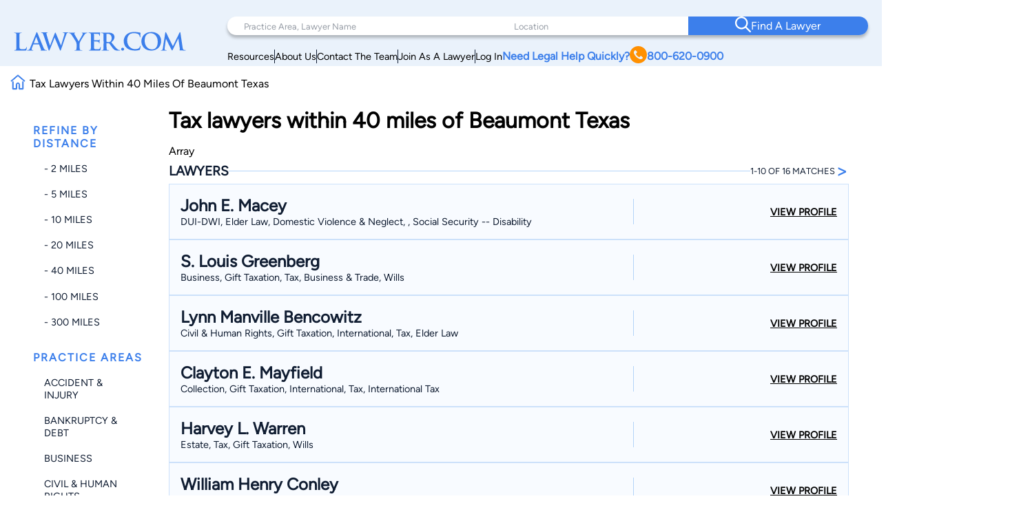

--- FILE ---
content_type: text/html; charset=utf-8
request_url: https://www.google.com/recaptcha/api2/anchor?ar=1&k=6LeCCcUqAAAAAJmQ_DbXR_ln5TRz0TwyvrSF5ROA&co=aHR0cHM6Ly93d3cubGF3eWVyLmNvbTo0NDM.&hl=en&v=naPR4A6FAh-yZLuCX253WaZq&size=invisible&anchor-ms=20000&execute-ms=15000&cb=hznnkyxbmkfw
body_size: 44877
content:
<!DOCTYPE HTML><html dir="ltr" lang="en"><head><meta http-equiv="Content-Type" content="text/html; charset=UTF-8">
<meta http-equiv="X-UA-Compatible" content="IE=edge">
<title>reCAPTCHA</title>
<style type="text/css">
/* cyrillic-ext */
@font-face {
  font-family: 'Roboto';
  font-style: normal;
  font-weight: 400;
  src: url(//fonts.gstatic.com/s/roboto/v18/KFOmCnqEu92Fr1Mu72xKKTU1Kvnz.woff2) format('woff2');
  unicode-range: U+0460-052F, U+1C80-1C8A, U+20B4, U+2DE0-2DFF, U+A640-A69F, U+FE2E-FE2F;
}
/* cyrillic */
@font-face {
  font-family: 'Roboto';
  font-style: normal;
  font-weight: 400;
  src: url(//fonts.gstatic.com/s/roboto/v18/KFOmCnqEu92Fr1Mu5mxKKTU1Kvnz.woff2) format('woff2');
  unicode-range: U+0301, U+0400-045F, U+0490-0491, U+04B0-04B1, U+2116;
}
/* greek-ext */
@font-face {
  font-family: 'Roboto';
  font-style: normal;
  font-weight: 400;
  src: url(//fonts.gstatic.com/s/roboto/v18/KFOmCnqEu92Fr1Mu7mxKKTU1Kvnz.woff2) format('woff2');
  unicode-range: U+1F00-1FFF;
}
/* greek */
@font-face {
  font-family: 'Roboto';
  font-style: normal;
  font-weight: 400;
  src: url(//fonts.gstatic.com/s/roboto/v18/KFOmCnqEu92Fr1Mu4WxKKTU1Kvnz.woff2) format('woff2');
  unicode-range: U+0370-0377, U+037A-037F, U+0384-038A, U+038C, U+038E-03A1, U+03A3-03FF;
}
/* vietnamese */
@font-face {
  font-family: 'Roboto';
  font-style: normal;
  font-weight: 400;
  src: url(//fonts.gstatic.com/s/roboto/v18/KFOmCnqEu92Fr1Mu7WxKKTU1Kvnz.woff2) format('woff2');
  unicode-range: U+0102-0103, U+0110-0111, U+0128-0129, U+0168-0169, U+01A0-01A1, U+01AF-01B0, U+0300-0301, U+0303-0304, U+0308-0309, U+0323, U+0329, U+1EA0-1EF9, U+20AB;
}
/* latin-ext */
@font-face {
  font-family: 'Roboto';
  font-style: normal;
  font-weight: 400;
  src: url(//fonts.gstatic.com/s/roboto/v18/KFOmCnqEu92Fr1Mu7GxKKTU1Kvnz.woff2) format('woff2');
  unicode-range: U+0100-02BA, U+02BD-02C5, U+02C7-02CC, U+02CE-02D7, U+02DD-02FF, U+0304, U+0308, U+0329, U+1D00-1DBF, U+1E00-1E9F, U+1EF2-1EFF, U+2020, U+20A0-20AB, U+20AD-20C0, U+2113, U+2C60-2C7F, U+A720-A7FF;
}
/* latin */
@font-face {
  font-family: 'Roboto';
  font-style: normal;
  font-weight: 400;
  src: url(//fonts.gstatic.com/s/roboto/v18/KFOmCnqEu92Fr1Mu4mxKKTU1Kg.woff2) format('woff2');
  unicode-range: U+0000-00FF, U+0131, U+0152-0153, U+02BB-02BC, U+02C6, U+02DA, U+02DC, U+0304, U+0308, U+0329, U+2000-206F, U+20AC, U+2122, U+2191, U+2193, U+2212, U+2215, U+FEFF, U+FFFD;
}
/* cyrillic-ext */
@font-face {
  font-family: 'Roboto';
  font-style: normal;
  font-weight: 500;
  src: url(//fonts.gstatic.com/s/roboto/v18/KFOlCnqEu92Fr1MmEU9fCRc4AMP6lbBP.woff2) format('woff2');
  unicode-range: U+0460-052F, U+1C80-1C8A, U+20B4, U+2DE0-2DFF, U+A640-A69F, U+FE2E-FE2F;
}
/* cyrillic */
@font-face {
  font-family: 'Roboto';
  font-style: normal;
  font-weight: 500;
  src: url(//fonts.gstatic.com/s/roboto/v18/KFOlCnqEu92Fr1MmEU9fABc4AMP6lbBP.woff2) format('woff2');
  unicode-range: U+0301, U+0400-045F, U+0490-0491, U+04B0-04B1, U+2116;
}
/* greek-ext */
@font-face {
  font-family: 'Roboto';
  font-style: normal;
  font-weight: 500;
  src: url(//fonts.gstatic.com/s/roboto/v18/KFOlCnqEu92Fr1MmEU9fCBc4AMP6lbBP.woff2) format('woff2');
  unicode-range: U+1F00-1FFF;
}
/* greek */
@font-face {
  font-family: 'Roboto';
  font-style: normal;
  font-weight: 500;
  src: url(//fonts.gstatic.com/s/roboto/v18/KFOlCnqEu92Fr1MmEU9fBxc4AMP6lbBP.woff2) format('woff2');
  unicode-range: U+0370-0377, U+037A-037F, U+0384-038A, U+038C, U+038E-03A1, U+03A3-03FF;
}
/* vietnamese */
@font-face {
  font-family: 'Roboto';
  font-style: normal;
  font-weight: 500;
  src: url(//fonts.gstatic.com/s/roboto/v18/KFOlCnqEu92Fr1MmEU9fCxc4AMP6lbBP.woff2) format('woff2');
  unicode-range: U+0102-0103, U+0110-0111, U+0128-0129, U+0168-0169, U+01A0-01A1, U+01AF-01B0, U+0300-0301, U+0303-0304, U+0308-0309, U+0323, U+0329, U+1EA0-1EF9, U+20AB;
}
/* latin-ext */
@font-face {
  font-family: 'Roboto';
  font-style: normal;
  font-weight: 500;
  src: url(//fonts.gstatic.com/s/roboto/v18/KFOlCnqEu92Fr1MmEU9fChc4AMP6lbBP.woff2) format('woff2');
  unicode-range: U+0100-02BA, U+02BD-02C5, U+02C7-02CC, U+02CE-02D7, U+02DD-02FF, U+0304, U+0308, U+0329, U+1D00-1DBF, U+1E00-1E9F, U+1EF2-1EFF, U+2020, U+20A0-20AB, U+20AD-20C0, U+2113, U+2C60-2C7F, U+A720-A7FF;
}
/* latin */
@font-face {
  font-family: 'Roboto';
  font-style: normal;
  font-weight: 500;
  src: url(//fonts.gstatic.com/s/roboto/v18/KFOlCnqEu92Fr1MmEU9fBBc4AMP6lQ.woff2) format('woff2');
  unicode-range: U+0000-00FF, U+0131, U+0152-0153, U+02BB-02BC, U+02C6, U+02DA, U+02DC, U+0304, U+0308, U+0329, U+2000-206F, U+20AC, U+2122, U+2191, U+2193, U+2212, U+2215, U+FEFF, U+FFFD;
}
/* cyrillic-ext */
@font-face {
  font-family: 'Roboto';
  font-style: normal;
  font-weight: 900;
  src: url(//fonts.gstatic.com/s/roboto/v18/KFOlCnqEu92Fr1MmYUtfCRc4AMP6lbBP.woff2) format('woff2');
  unicode-range: U+0460-052F, U+1C80-1C8A, U+20B4, U+2DE0-2DFF, U+A640-A69F, U+FE2E-FE2F;
}
/* cyrillic */
@font-face {
  font-family: 'Roboto';
  font-style: normal;
  font-weight: 900;
  src: url(//fonts.gstatic.com/s/roboto/v18/KFOlCnqEu92Fr1MmYUtfABc4AMP6lbBP.woff2) format('woff2');
  unicode-range: U+0301, U+0400-045F, U+0490-0491, U+04B0-04B1, U+2116;
}
/* greek-ext */
@font-face {
  font-family: 'Roboto';
  font-style: normal;
  font-weight: 900;
  src: url(//fonts.gstatic.com/s/roboto/v18/KFOlCnqEu92Fr1MmYUtfCBc4AMP6lbBP.woff2) format('woff2');
  unicode-range: U+1F00-1FFF;
}
/* greek */
@font-face {
  font-family: 'Roboto';
  font-style: normal;
  font-weight: 900;
  src: url(//fonts.gstatic.com/s/roboto/v18/KFOlCnqEu92Fr1MmYUtfBxc4AMP6lbBP.woff2) format('woff2');
  unicode-range: U+0370-0377, U+037A-037F, U+0384-038A, U+038C, U+038E-03A1, U+03A3-03FF;
}
/* vietnamese */
@font-face {
  font-family: 'Roboto';
  font-style: normal;
  font-weight: 900;
  src: url(//fonts.gstatic.com/s/roboto/v18/KFOlCnqEu92Fr1MmYUtfCxc4AMP6lbBP.woff2) format('woff2');
  unicode-range: U+0102-0103, U+0110-0111, U+0128-0129, U+0168-0169, U+01A0-01A1, U+01AF-01B0, U+0300-0301, U+0303-0304, U+0308-0309, U+0323, U+0329, U+1EA0-1EF9, U+20AB;
}
/* latin-ext */
@font-face {
  font-family: 'Roboto';
  font-style: normal;
  font-weight: 900;
  src: url(//fonts.gstatic.com/s/roboto/v18/KFOlCnqEu92Fr1MmYUtfChc4AMP6lbBP.woff2) format('woff2');
  unicode-range: U+0100-02BA, U+02BD-02C5, U+02C7-02CC, U+02CE-02D7, U+02DD-02FF, U+0304, U+0308, U+0329, U+1D00-1DBF, U+1E00-1E9F, U+1EF2-1EFF, U+2020, U+20A0-20AB, U+20AD-20C0, U+2113, U+2C60-2C7F, U+A720-A7FF;
}
/* latin */
@font-face {
  font-family: 'Roboto';
  font-style: normal;
  font-weight: 900;
  src: url(//fonts.gstatic.com/s/roboto/v18/KFOlCnqEu92Fr1MmYUtfBBc4AMP6lQ.woff2) format('woff2');
  unicode-range: U+0000-00FF, U+0131, U+0152-0153, U+02BB-02BC, U+02C6, U+02DA, U+02DC, U+0304, U+0308, U+0329, U+2000-206F, U+20AC, U+2122, U+2191, U+2193, U+2212, U+2215, U+FEFF, U+FFFD;
}

</style>
<link rel="stylesheet" type="text/css" href="https://www.gstatic.com/recaptcha/releases/naPR4A6FAh-yZLuCX253WaZq/styles__ltr.css">
<script nonce="GFNO_MXIk2TTk6tzZcmEcg" type="text/javascript">window['__recaptcha_api'] = 'https://www.google.com/recaptcha/api2/';</script>
<script type="text/javascript" src="https://www.gstatic.com/recaptcha/releases/naPR4A6FAh-yZLuCX253WaZq/recaptcha__en.js" nonce="GFNO_MXIk2TTk6tzZcmEcg">
      
    </script></head>
<body><div id="rc-anchor-alert" class="rc-anchor-alert"></div>
<input type="hidden" id="recaptcha-token" value="[base64]">
<script type="text/javascript" nonce="GFNO_MXIk2TTk6tzZcmEcg">
      recaptcha.anchor.Main.init("[\x22ainput\x22,[\x22bgdata\x22,\x22\x22,\[base64]/[base64]/[base64]/[base64]/[base64]/MjU1Onk/NToyKSlyZXR1cm4gZmFsc2U7cmV0dXJuIEMuWj0oUyhDLChDLk9ZPWIsaz1oKHk/[base64]/[base64]/[base64]/[base64]/[base64]/bmV3IERbUV0oZlswXSk6Yz09Mj9uZXcgRFtRXShmWzBdLGZbMV0pOmM9PTM/bmV3IERbUV0oZlswXSxmWzFdLGZbMl0pOmM9PTQ/[base64]/[base64]/[base64]\x22,\[base64]\\u003d\x22,\x22w7svw4BVDcOuGirDuXfDhMOmw78Dw50Vw5ACw4ofSCxFA8KUCMKbwpUIGl7DpxXDs8OVQ18fEsK+IXZmw4sTw7vDicOqw77CqcK0BMKpXsOKX0vDl8K2J8Klw6LCncOSNMO1wqXCl2XDg2/DrQjDgCo5G8KiB8O1Qj3DgcKLHHYbw4zCgBTCjmkAwq/[base64]/DjcKsQ18+RQTCjsOYdcKrw5/Dtk3DsWnDpcOfwrXCnT9YMsKJwqfCgijCinfCqsKDwqLDmsOKT1lrMEHDokUbST9EI8OAworCq3hxQ1ZzbiHCvcKcRcO5fMOWC8KmP8OjwpFAKgXDusOOHVTDgcK/w5gCPcOVw5d4wonCnHdKwr/DqlU4E8O+bsOdRMOgWlfCuW/Dpytgwq/DuR/Cr08yFXzDkcK2OcO5YS/DrG9qKcKVwrd8MgnClixLw5pGw5rCncO5wrdTXWzCoCXCvSgDw63Dkj0rwq/Dm19iwo/CjUlbw4jCnCsOwqwXw5cIwqcLw518w5YhIcKCwrLDv0XCtMO6I8KEb8KiwrzCgTFBSSEnWcKDw4TCo8OWHMKGwplYwoARDAJaworCo14Aw7fCrgZcw7vCpntLw5EHw6TDlgUuwpcZw6TCgcKXbnzDtRZPacODZ8KLwo3CisO2dgs7JsOhw67CoyPDlcKaw6/DjMO7d8K+Py0UYyIfw47Cmk94w4/[base64]/DsUrCpcOTPAPDqBlkAE5Uw4nCnW3DrmrCqh8mQ0/DjRvCsnlgeBk8w6zDhMO0R0jCmVlfFD1ETcOOwpXCsEp7w5UCw7Qvw6U5wp/ChcKTHBXDu8K0wrkNwrnDjmMEw41hBE0dEE/CqkrCl3IBw492dcO0BCUEw4bCi8O3wpDCpg0vLMOhw511R3YvwojClMKWwqHDicOFw5vCr8Oew7fDg8K3aHNxwrXCnx9qISfDvMO4AMOSwp3DmMOKw5N+w7zDs8KZwpXCucK/OHzCjQV5w7rCqHjCpl3DvsODw68/c8Kjf8KxDVTCuicfw7/CpcOsw6JMw4TCjcK4wqbDm2crBsOQwpfClMKuwo5JYcOEBVvChcOGAH/DnsKUQsOlX11dB3VWw7VjaUZfEcOTJMKVw6nCtsKYw5sKEcKOQcKkFWJRMMKXw6TDt0HDiWLCsWzCnS5gB8KMXcORw58Fw6Inwq81LSfCn8KoLQnDhMKKVcKgw4Jqw7ljHMKsw5jCsMOIwq7Dhw/DgcKpwpLCscKsLVjCl3VzUsOrwpHDhsKTw5p1FSQaJxDCkQNkwoHCr1Ivw7XCnsK3w7vDrMKdwpXChmzDoMOWw6/CuHDCtEfDk8K0DhZPwpxjTjXCl8OBw4vDtHfDg1rDtsONbwoSwrMqwoUWdCENekIncBxSCMKsOsO6C8K6w5XCgCHCmcKJw7RfbkN8A0XCs2Mewr7DsMOqw4XDpURxw5TCqwtCw4fDmyJ4w51hYsKcwoMuG8Ovw7VpZDhNwp3CplN0GkoKfMKSw4hfTxA3N8KeVi/[base64]/DuVMew7ZJbsOhwqILFMO8w5LChMOww6MdwpDDvcOYWMK3w6VYwo/CqgU7D8Ojw7gow5PCoFPCnUfDgBMqwpl6Q1bCuFjDhQcOwrzDrsOTRiZ4w6xuLEXCv8OJw6rChVvDiBPDvhTCjsOlw7x8w6IOwqDCpS3Ci8ORS8KVw5lNflFCw4ktwpJoUGxta8Khw4R8wqDCuTYhwofDuFDCk0vDv3RDwo/DucOmw53CpVBhwpJcwq9NPsOlw77ClMO6wr3DosO/SF9bwqTDuMKzLi7DssONwpIow6TDl8OHw4kXL2HDrsKjBQzCnsK2wrhRTTZ8wqB4FMOyw7bCr8O+OVk8wooHWMODwp18WhVmw5s6cAnDh8O6bRPDuTAPf8KNw63CiMOuw4DDpsOxw5J8w4/CksKtwpNRwo3DjsOswprCmMOOWA8cw4HCg8Oxw4XDqwk9GT9Ow7/DgsO4GlzCrl3DlMOvD1vCpMOGbsK2wrvDo8O3w6PCg8KOw4dfw48kwrdyw6nDlHDCr0rDgnfDk8KXw7nDrwBHwqhkU8OhecKwPcO1w4DCgsK/UMKtwo1ENXBJEcK9LsO/w5JVw6VxQ8K4w6MdNnMBw4gxZsK0w6kRw5rDsllYYhrDnsOkwo3CpsOgK2DChcOMwpkXw6Itw6hxBsO2QUJwD8OwY8KOL8O6IUnCtncEwpDDmWRewpNlwow6wqPCvGQBbsO/w57ClAsfwpvCuB/CoMO4Ei7ChMONZht5bQBSG8OLwrzDg0XCi8OQw7LDl3nDv8OMRHPDmAB/wrhcw68vwqDDisKUwqAkPMKJWzXDgTXCujrCszLDpAQZw6/DlMKGOgsMw4ddZMOpwoIhIMOVGkQkVcO8IcKDZcOJwp/CjHrCsVYvEcKqBxTDoMKmwrDDu2dEwrZ6DMOaYMOFw5nDowFow6nDgHRdw7LCisOgwqrDv8OYwpDCm07DoCZBw7fCtS/CvcKCEl8Rw4vDjMKPLlDCm8Ksw7c7VGTDjnjCgsK/wpTDkTN+wq7CvjrCmMKyw7UWwrhEw6nDiEldPcKbw5zCjH98OcKcW8KJeE3DgsOzdm/CvMK7w7Zowo80A0LCn8KlwocwFsOmwqA9OMO8ccOgPsOOCzJQw7MawptYw7nDtH/[base64]/CsMOrw7rCp8OFBcOuIMORNsOQLcKgw4VLZsOcw5nDl005SsOKH8KuY8OXFcOQXiDCtMKWw6IsQjvDkn3CisOFw6XCrRU1woBqwoHDmjjCgSZYwqHDusOKw7TDm3Mmw7VZEsK1P8OUw4dIU8KQEVYBw4/[base64]/Ct8Krw5jDmMOWbcKVw4/DvDBiwoY8wo19cEzDkXLDqUZ5ZApVw54bYcOobcKVw7dKUMKyP8OJYhcdw6vCisK9w7LDpnbDiAzDv1tZw4lwwpZWwqHCjBlXwpPChCI+OMKfwrFIw4/[base64]/DgWfClMKDw6YOb15Uw4LCrMOewpUWw5XDs0fCmy3Dv2Ekw6jDpcObw5zCl8Kaw6rCqHMEw4lsO8KTOmHClwDDiHIjwrssF1sdO8K8wo1RH1YfUVvCoBjCicKlOMKBM3/CoiZswo9Fw7fCvmJMw4cLZTLCrcKjwoVAw5XCocOUY3k7wqLCtMKDwrR0MMO9w5J0wprDucOOwpwQw5oQw7LCr8OWVSfDrATCq8OKV0BMwr1VN2bDnMK/[base64]/Dq8Ode8Ofw7LCucK5wpHCunZtw47DjcKeLxrDv8Oew6FiIcK3FhU+esK3WcO5w57DrlsvNsO4QsOdw6vCoTDCpsO8fcOhIi7DkcKGHsKHwogxfD0+TcK3OMO/w57ClcK2wq9DKcKsX8Oow41nw4TCmsKwMFDDozgYwpUyIi96w4LChn3CtsKUSQVbwroBE07DuMOxwqbCg8KrwqvChsKQwr3DsiY3wqfCjnPDosKVwokdWDLDv8OfwoHCh8KmwrJJwqPDrQ0MckzCmyXChgB9X2LDvHkxwpXDoVETDcOgXHdtWMOcwp/Ck8ObwrHDiWMWHMOhC8KtYMO4w5V2dMOCXsK5wr/CiFfCqcOKwqh5wpjCs2I4CX7CrMO8wod5RF4hw4Zaw4IkTsKRw6PCkXkaw6M0NCvCsMOxwq9/w5HDscOESMKpVnVddQ0jY8OcwqDDlMK6WUE/w6oTw6nDvcO3w7Qjw7DDlCwuw5XCvzTCglDCv8KtwoEWwrPCtcKbwrRWw6vDs8Kaw73Du8OaEMOQB0zCrlMnwq7DhsODwqVewq3CmMOTw4c+OC7DrcKvw7Enwrgjwq/ClBwUw7wKwrzCiktVwrUHEnHCvsOXw4M0Hi8LwqnCq8KnDQtPb8K0w7cIwpFyYVQGbsOpwqZaYH5eGRQRwr1dRcKcw6NTwodsw53Co8Kewp5SMsKKYFLDrsOSw5vCjsKNw4ZrG8OxeMO/[base64]/DusKrNjXCnsKGwq/[base64]/[base64]/ClsK4wpQ7TGDDrDdOw4rDr2/DtsOxNMOeYMK2JCbDg8KBDG7DrXBoT8K/[base64]/[base64]/DgMOzUAbCszpTOnJYw7DDrcKECsK+KsKXJUrDqMKGw7EOXcKhOztYV8KvbcKyTgDDmVjDg8OBwqjCmcO9TMKHwp/Dk8Kvw6zDt241wrgtw7gNeV5ueixrwpDDp1/CnHTCowzDgmjCtjrDgxjDscOcw7IsM1TCsXJ6IMOawrkdwqrDncOswr0Zw4MsJ8KGHcOUwrlhKsKkwqXCn8KZwrZnw4NSw58ywoRtCsO0woBgDTPCsXtqw4jDjCzCt8OxwocWDEPCrhZvwqR4wp9JNsOnQsOJwoMEw55Yw5B+wqBEIlTCrhbDmDrDvnQhw5bDlcK/HsOow4vDhsOMwrfDoMKGw5/DssKuw6fCrMOjLW4NRmpRw7jCoCROXsK4E8OWB8K2woYbwobDpjl9wrYswqZSwpVNYGk2w7QPUXMRCcKbJMOhGVg1w63DiMOrw7XDpDIxdsOofjXCt8OWPcOEWU/CisKIwpgOEMKdVsKiw5YeasOMV8KIw61hwopIw63Do8O+wp/DjGnDrMKpw51SK8K3IsKIQsKdVWzDlMOZTgNVfBQ0w75pwq7DuMOBwooDw4vCihY1w6/DocOewovDq8KGwr/CmcKeBsKDGsKtVmA7DsKBNcKAUcKpw7U2wp5BZwkQW8Kxw74IdcOOw4DDscOBw7UFHDrCuMOQBcO2wqLDsjvDlTUSwpowwpFGwo8VA8O0eMK6w7IaQGrDoXPCuVbClMOicxdkUS0zwqzDrmVKFcKDwoJ4woMXwrfDsh7Dq8K2D8KsWMKXD8KFwo4FwqwYcmkyK1k/wr1Gw6cTw58xdyfDo8KDXcOHw6Z3wqXClsOqw63ClW5owpLCnMKhAMKCwpXCr8KXKG3CiXTCqsKlwpnDmsKSYMKROQDCrsKpwozDl1/CvsOfL03CjcKrSRoww5UMw4HDsULDj2vDqMKew5w9F3zDtwzCrsKnf8KEd8OOaMOabgjDv3tgwrYFecOOMEx7YCR3wpDCusK6KWrChcOOw4jDj8OGeV87HxrDqcOzAsO9RCQYKl9awrHCqjFYw4nDnMO1Kwkaw47CmMOpwoBAw4sFw7/CuUEtw4o4C3BiwrPDuMKhwqXCj37Dsz1qXMKYGsOKwqDDr8K0w78hTl0hPzIySsOAUMKxMMOLV2PCgcKOQcKWBsKEwr7Dvy3ChyYbfFgYw77CrcORCSDCoMK5MmrDrcK8QS3DigvDuV/[base64]/DvnpMGi3CrMOVw67Cgi/DnsK9w4wHCMOaU8O0ZsKiwqY1w6nDhUPDjnbChnTDuynDjT7DqMOZwoMowqfDicOCwqFsw6Viwo0KwrIOw5TDtcKPTjTDoRXCnSXCssOfe8O7YcOFCsOESsKGAcKKajotUy/CrMKiCMOHwqckGCcEBcOCwp1ZEMODO8O/LsKTwonDoMKswowiT8OaCQLCjzDDvUPChn/CokVtwqIQW1gRUMKowo7Dp3fDhAYKw5HDrmXDpsOxMcKzwq9yw4XDjcODwrFXwobDicKjwpZww7dxw4zDuMO9w4/DmRrDsxfCmcOaLiXCs8K1CsOxw7LCu1fDksKOw6Fda8Kqw54UDMOiWMKrwpRJJsKOw6jDjcOjVC3CvXrDv1grwqwOVGZrKgLDlX7CvMOwHi5Bw5ZMw411w7DCu8KMw5YeNsKjw7Vyw6Q4wrfCuzPDunPCtMKFw4LDsFbDncO9wqPCuTHCvsOBUsKkEwPCnDjCrW/[base64]/PMOfwqElFsOPIsKywrrDlXMkIMKCSRnCvC7DpSssXcOtw6jDulgtccKFwoxNK8O/TRbCosKGZsKoTMOiBifCrsOiFsOiHyIBZWTDvMKzIMKfwrF0DGZLw5QNRMK+w4DDpcOxFsKcwqleYVrDrE/CglpdM8KsPMOTw47Dnj7DqcKNCMO/Bn3Cn8OCDEUySD3CggnCusOlw7fCuSzCgR9pw6hPIkUFFgNKc8KFw7LCpzvCgmbDrcOYw4prwpg1wrhdY8O6WcK1w6NpHmIgZhTCp3FEUMKJwrwGwonDsMOhesOIw5jCvMOxwozDj8OQJMKsw7dyCcOcw57CrMKxwpTDjcOrw58gB8KMWsObw47DrcK/wodBwp7DvMORXlAEOANUw4pqUTg5w68Aw6sgQmrCkMKPw6N1wpFzbxLCvsKDYiDCgyQEwpLCmMKHRTfCsihWw7LDvcKjw5nCj8K8wq8Ww5xxPUQJdsOZw7vDuSfCoG1IfwjDpMOpTsODwrDDkMK1w4/[base64]/Dqkg8w5sGw43DoMOiecKuw7/DiA54wq9lGSlgw4XDh8K8w4fDusK5XUvCu1nDjsKjXCVrF0HDiMOBOsOcCU43FAlpJGHDnMO7IFE3E0pawq7DjDLDgsKowolmw7zCpFhlwoUewpJrdUHDh8OZIcOMwr/CsMKAf8OPQcOKD0hgLzA4FhxRw63DpELCvAUlHlTCo8KTYUDDqsKfW2LCkiYuacKjcCfDv8KXwrrDnUo9acK0XsK2wpgawqnCqcOJVj8kwqHDp8OiwrcebSvCiMKlw5tNw4zDn8O/D8OmaBd1wo7CgMOUw4hewpbCgFXDgU0KdMKzwpoGLHsoNMKcWcOOwqXDv8Krw4fCucKYw4BrwpHCq8OXFsOtIMOdYD7CucOvwq9kwp4Sw5QzYx/DuR3DsiJ6EcOtCHrDqMKaNcKHbF3CtMOnTcOEdlrDrsOiWBzDkE/Ds8KmMsKLO3XDtMKbZXE6KHZzdsOXIykyw4xXfMKZw4cYw6LClG1OwqrDlcKxwoPDj8KKKcOdbzQwYUkRa3zDg8ObBW1uIMKDLkTCgsKaw5zDkkocwrzCkcKvGHIbwr4GasOPSsK7Xy/Cv8K8wr13OlnDncOvGcKvw48hwr/DrBTCnTfDkR93w5kxwrnDiMOcw4gXIFvDvcOuwq7Dvjlbw6rCuMKRLsKgw77DnwjDkMOEwpDCr8KnwoDDksOQwpPDp3zDk8OZw41FShsSwpPCl8OJw4DDly58FRPCoF5sZ8K/MsOGw6DDkMKhwoN+wqtQL8O1cDHCtnnDqxrCq8KAPsOkw5U9NMOrYMOOwqTCrcOGKMOOY8KCw63CpkgcEsKrKRTCmljDrVDDhlkNw5dXXl/Dr8KJwqbDm8KfGsOWGMKSb8KnWsKbIyJ8w7YLBH87wrTDvcKSLR3CsMO5BMO1w5Qbw6Qkc8OvwprDmsOkK8O1EA/[base64]/ChDnDtcKvw7TCpcKZwq3DlQNMFMOQXgXDgcKkwrtrE2nDnVHDh3DDqMKNwovDq8O1wq9ONU3CgmzCjmpcIcO9wonDky3CmkbCsEZUGcKqwpIFNgAqAMKpwr88w4jCt8Kew4N4wqnCkDg5wr/[base64]/[base64]/[base64]/f184JsOgPMOUwofCvVTDv8OyQUnCncK5QGPDuMKYaG8bw4dgwpsvw4XDj3/DnMKjw4gMVMKUSsO9PcOMSsOdHcOyXsKXMcKywpMuwoQbwqA+woMHQcK/XxrCuMKMdXUwbSZzMsOdQcO1BsK3woIXcHTCpy/DqVHDm8K/w4A+fEvDkMKtwrnCr8Ovw4/CssOTw5tsX8KBJg4jwr/CrsOGYyPCsVlnS8KpNGrDo8KywodkDsK+w7lmw5rDusOGGQoqw6fCv8KmI2k2w4vDqinDi0jDp8OQJcK0JAc7woLDvDDCsxDDkB5Yw65NFsOQwpnDmjF4wrtHwrUJXMOpwrgUAHXDgiLCiMKwwoBHMsONw6hww7ZewotIw5t3wrUQw6/Ci8K/[base64]/[base64]/ComR7w5zCjH/CvcKSLyYCXcOnw6fDmSNrDR/Dh8K9I8KiwqLDvwzDmsOuccOwAn9tbcO0SsOkfhFvcMKWJ8ONwoTCgsKIw5bDhhoWwrlAw4/DpMKOPsKdSMOZG8OcOsK5YMKtw77CoD7CnFzCt1Vaf8ORw6fDhsOaw7nDrcKYQMKewoTDg2lmIBLClCzDmTdKA8KAw7LDsSjDpV4XEcKvwoNYwr90egTCqBERYcKCwpnCncO8wppCUMKsHcKAw5B1wp0twoXDlMKYwo8pHk/Co8KIwokXwoE2asO7XMKdwojDoigHXsKZWsKdw7zDgMOHFCB3w4vDnAPDvnbCqgxkRXQiFgHDpMO0A1YgworCsx/CtGbCrsOmwpvDl8KkQxDCkwrCv2NvUHPCrF/CmzrDvMOoFArDoMKLw7nDt1Qxw5FDw47Cnw3Ch8KmQsOzw5rDksOXwrzCqClxw7jDuiVbw4XCjsO8w5TCmQdOwpXCo2zCp8KrdsO7woTCv1JFw7h6YUHCgsKBwrkawqJjWW1Rw6/[base64]/[base64]/[base64]/[base64]/[base64]/FlXDrTdOw5jDucOnw7FoJBfDosKhw6dYwr5ybDnCtChWwp/[base64]/Uj0ewoUaBcO6K0TDlMKxSAJww4jDn8OBEU1pa8Oowrd+DCRWL8K/YnLCh1vDkTpneFXDijpmw6xcwq8BBjcif23DosOSwqoQaMOIYiZvLsOnU2JAwq4hw4bDiHZ1VHDDqCHDrMKaIMKGw6nCrnZEesOZwqR8NMKCHwjDvnA6EkMkAGPCiMOrw5rDgcKEwrjDuMOrc8KUQGggw7TCu0VPwpU8Y8OkfG/CpcKWwpXCmcOyw6DDqMOQAMK+LcOTw7bCvQfCosK0w7VzIGRGwoPDpsOkaMOINMK2P8K1wroVA0NeaVhEQWbDoAHDi2vCicKVwpTCtGnDmcOmZ8KKY8OqMTYZwpcINXk+wqMzwpnCjMO+wr1TR1vDt8O+wqXCo0XDqMOgwrdPZsKhw5hFL8O5Sh/CjQpCwpxbSXPDtjvCnA/CvsO1KsKeC2/DkcOmwrzDiWtXw4bCj8OAwqHCuMOiB8KcJFcPKcKOw45dKhbCk1rCl3vDk8OpFl04wp9pRgZ7d8K8wpbClsOcVlPCuQAGagYaEE/DmlAIHXzDnEvDqwhXIEXCuMOEwqjCqcKAwpnChjYmwrXCncOHwp8SMMKpUsKWw4FGw4FYwpbDgMOzwopgEnVMWcOPfAwSwrtPwr1pZXp/[base64]/e0PDtsKZC8KRwrQbwr8Rwqoqw6PDr8KXw4/DiFkSc1/Dq8Orw4jDh8O3wqfDtghJwpVLw7HDgGLCj8O1JsK+wpHDo8K7Q8OieU80FcOVwqTDkknDosKbQMKBw4tcw5Qmw6fDhMKyw5DDoCTDgcK6FsKbw6jDjsKgQsOCw5Vsw6hLw5xkEcO3wosxwpRiTgjCrUTDoMOnXcOPwoTDn0/CoCgFcnHCvcOpw6jCvMOYw43Ct8KIwqDDqzrChHhhwo9Mw43DoMKywrnDs8OXwoTClT3Dn8OvJxRFTDMaw4rDlijDqMKUV8OjCMODw73Cj8OPOsKgw4PCl3jDu8OEK8OIHw3Don1PwqE1wrlnTsONwrDCkU8HwptQShIzwqXDiWfDs8K/csOVw47Di30kcCvDqgJrSRXDkRF4wqERccOMwr5LVcKewo1Iw6wVM8KBLMKWw5HDucKLwpstIS/Dtl3CmUkvQxgVw4sNwobCi8Kzw7wVScO8w5fCriHCvjTDimrCpcKvwo1Ow5fDnMONQcODbcOTwp4nwqIFGj7DgsOewofCrsKlFEzDp8KLwq3DkDxIw5xfw71/w5R3EytCw7vDhsOSCCpLw6ltWQwGKsKtYMOVwrk2dDDDu8OmVyfCpGobcMO1DFPDjsO4H8K7TxpoSxHDq8KfTSdLwqvCuVfCpMOBfFjDk8KVLC03w4lzw4xEw44sw7VRbMOUd1/Dp8KRG8OoC2MYwrPCjhjDj8Orw7d3wo81ZMOQwrddw7YMw7nCpsOgw7FpCFdXwqrDi8KTXsONIQPCkioUwr7CqMKCw5UwPyh2w53DvMOQcwlfwq/[base64]/[base64]/w5MCw53CiTHDgMKoRcOjwqtzw4tDw4N7H8O/ZWrDvVZew53CqsOqaXnCuD5kwpkBXMObw53DggnCicKkaSLDisKYRTrDosOoO0/CrSTDuiQESMKWwqYOw4LDkjLCg8KTwqLDncKgNMKewoVCw5nCs8OCw4MHwqXCoMKlTMKbw5BUb8K/Tgh9wqDCq8KFwq48T2DDpUHCshUYfzlRw4/CgMO7wobCs8KxXcKEw5rDi20ZNsKswpdBwozCmcKtPRHCvMKsw4HChChaw5jChUktw5s7JsK/[base64]/DgcO+fMOzwofCpcOyw6bCpifCssK3N0QMbm7CvBUkwrxtw6QQw6/[base64]/VcOZwol7wrDDucOqLl/CkzfDi8OYwrNnTFPChMO6CyvDlsOBQsKtRSRUWMK6wpfCtMKTEk7DmsO2wpwtS2PDg8OlMAXCj8K+fSrDlMK1wrdTwrXDpEvDvylUw6kYNsOtwoRvw4t5IMORZk9LQlI8FMO6Y30DXMK/[base64]/Ck8OlbyJuwrYrbMKuc8K7wp0pw6QFNsOmw6BowptlwqbDgcOJPzkfXcKtYyzCuyXChsOswq8ewr0Nw4w/w7vDmsOsw7XCvFPDvA3DicOEYMONGBNwUl3DmzfDt8KsFWV+SChKA2rCqQ1bUX8sw7XCqMKtIcKwBCcxw4DDo2fDhCDCucK5w6DCgUo5NMK0wrsSXcKYQRHCpV7ChcKpwp1XwprDhWbCosKQZEw4w7fDn8OAT8OjBcO8wrbDlEnCu0AFSU/DuMKtw6fDjsKOPSnDn8Khwo/CgXxyf2XCrsOFE8KTGUnDgMKJMsKQDk7ClcOEA8KPPh7DhcKlEsO1w5kGw4hywpnCgcO9H8KEw7Enw6lUamrCu8Oxb8KIwoPCtcObw51Ow43CjsOqYEUNwpvDpsO7wp5ww4jDscK1w4szwqXCm1rCoVRCNzVdw7xcwp/Cv3HCpxTChH9DQVQlRMOuAMO7wo3CoDfDqzXCrMONU39zWMKlXw8/[base64]/[base64]/DtEB5UnPDmcKePcKGEXYqw4zDjBgUbAbCgMK4wpFJacOXUSpwYF1swqs/wr7Cg8O2wrTDoSQPwpHDt8KTwp7DrhB3ZTJNwovCkjJSwrRBScKaZMOtRBxsw5/DmcOmcjp1eSrCjMOyZSrCkcOqeQ9oU0cGw59dJHfDgMKHQ8KwwoBXwqbDtcKfRlbCqlgiVxtTIcK8w7HDkF/CqMOqw4I+THptwoByH8K8b8OtwqUwQxQ4asKewowLMnZaEQvDvzXDlcO8F8Osw6grw5B9QcOaw6cuEcOgw5saMDLDhMKkYcOyw4TDqMOowqrCgnHDlsOMw4xkO8OVC8OIJhPCki/Co8KeMRDDvMKKI8KkMmnDi8KSDAExw7XDvsKTJMOGJGrCqAPCjMKRwojDlGkVe34Dw64Zw6MGw7DCpX/Dr8KLwqLDhCcCBy4SwpAHV1c4fBLCncOUKsK/[base64]/DjR8twpfDqUvCtDzDs8K6w5shZsK3woBHLxJLw5rDrXl6DHAQRsKRVMOcayrCvlXCuHsJLTcow7TCrVYXJ8KPLMOhdhrCkktjK8OKw506U8K/wplZW8Kow7fCu2sNAA9oBhYyGsKFw5nDp8K2QMKBw5BIw4XDvzXCmDVbw6jCjmfDj8Kfwocaw7DDpGbCnndLwrwVw7vDqy4Nwp4Yw77ClHbCvCJNM053UmJZwp7Cl8OZAMKUZXotQsO/wqfCtsO5w7bCqsOZwoJyKA3DjWZaw68CXsOnwrHCmlXDpcKfw4MIw6nCrcKxeQPCmcKhw7fDq00iFFbDkMOvwqZaWG1Yc8OBw4zCjMOtDX8qwpPCssOnw6jCvcKgwrcsCsObSMOow5Eww4PDqERfbiE+X8O/GU/[base64]/AcKXHXnDv0nCrMK4JjBKw44eRXPCk0dWw5/CoMOQeMONWcOyBMOZw4rCucOxw4Jdw6VPHCDDmmAlfz5/wqB4ScO+w5gQwo/[base64]/QB1Pwr7DlMO8wqwRw4xwS3oLw4DCqHHDscOsaV/CgcOww6XCgy/CqV3DnsK+McOKRcO5Q8KewrRKwo1SMU7Cj8OGIsOzCCIOecKbPsKNw4zCvMKpw7tseX/CjsOmwqd3E8KUw6fDsUbDkEJiw7oEw7oewoLCmHtQw7zDvVbDnsKYRV0HOWsOw6rCn0Upw48fOTgXYytLwqRZw73Crz/DviXCjHcnw7IqwpUIw6xWWMKtB1zDsGrDvsKewrVxOWdqwqfChRY3UcODLcK/IsOUY1sSf8OvIW5lw6cvwohNSMKQwpjCjsKeGMO0w6/DtEZZNU3ClG3DvcKiTnbDrMOcexB/P8OnwoovOk7Dg1jCuiDDgsKBEV3CrcOQwrp4DxscLV/Duh7CjsOkDj1Cw714PW3DjcOkw5B5w7MGIsOYw78sw4/CvMOow6VNNWBcCAzDlMK8TgjCmsK8wqzChMKKw5AcO8OFcmgAbxjDjsO3wox/LF/Cj8K/wpJHRxN4wpo/FF/DoFHCpFEXw5vDoWzCnsKdGMKAw7Y8w4gCeB8FRnd6w6vDtxVyw6XCpCHClitjXirCk8Ozd2HCmsO2GsOYwqIEwpvCvWlkwoIyw6xAw7PCjsOyd23Co8Kxw6nDvB/DmsOTw4/DtMKgA8KXwqbDgWJqCcOvw5JhOmAJw4DDpwTDujQXCB3CqEzCnBVHOMOLHEA7wpwKw6ViwobCmEbDqQbClMOOSG9LLcOfAAjDsl1dJl8awoDDqMOKA0hmB8KNZcOjw5cfwrbCo8O9w7JnYxsxeQlBEcOoNsKqV8OtWi/Dv3DClWvCtUwNHjcMw6xlXkfCt1gsMMOWwpktNsOxw4IMwpJCw6HCvsKBwqHDs2vDgW3CixR6wrFqwrfDhcO+w7XCszgBw7/DvU3CtcK1wrQ/w6rCi33ChQlGWWgGHSfCvcKwwrh1wovDgxDDkMOKwoMWw6/Dm8KVE8K1AsOVMjjCogYjwrDCrcOTw4vDp8O3BsOrAAYbwrVXR0rDhcOPwrNlwobDqHfDoU/CpcOJesO/[base64]/CicO4w6oMwrLDoQYVw6UTScKvJmrDjyRAwrpHwpZ7VTfDvxEewogwd8KKwqk2E8OTwoMQw6V9QMKpc1QEBsKxFMKoem0yw4BRfj/Dt8KBC8K/w4nChS7Dm0/CqsOqw5XDolxCZMOEw6vCt8OBT8KWwqpZwoHDl8KKXMKOYcKMw7TCkcO0ZX8hwp8OHcKPI8Kow5/Ci8K1OyhXdcOXacOUw41Vwq/[base64]/Cq3rDo2hIw7nCsEnCsMKUQ8OvY2RnQEnDqcKWwpp/wqlHw4Fxwo/Do8KLScOxVcKuw7EhbgYODMKldnI1w7MKHkg0wpwXwq1ibgYDODlfwqDCpwrCkSvDvsObwrFjw4HDnTTCmcO7dXfCpmJ7wrjDvRlfRm7DgwhGwrvCpHMBw5TCiMOtwpPCoBrCpWvDmGJPbUcFwpPCsGUEwrrDh8K8wo/CrQN9wpJYC1bClXl0w6TDlcOKBHLDjMOMXSXCuTTCisKtw6TCtMKmwoLDv8OmZjPDm8KiHnZ3OMKGw7fDuz4rHnINV8OWGsKQNiLCkVDDpcKMTQHCgsOwK8OCesKgwoROPsKhXsOZHRFkNcKfw7NCUEXCosOncsOCTsKlUGfDhsOzw5nCrsOYOWLDqyxuw7UKw6/Dg8Kkw5NOw6Jnw7/[base64]/DrMOXd8KUHcKLd8KXK8OpTcOSeihlQz/[base64]/DjMOsIktjwo3Dl8KuXX7Cmjs+wpfDglc/Hn55BmN5wrR4dDNGw63Dgy9AbUHDjl7Cs8OZwqh3wqnDhsOxHsKFwoMawoHDsh1UwrXCnXXDiC8mw59Mw7RcP8KHaMOLQ8KcwpVnwo/[base64]/DnsO/dsKgYMOLwrPDo2LCv8KqRsOqw5zDlyVRw6MRUMKDwo7Cm2oMwoAkwoTDn1/DiAgZw4XCrkvDsB8kPMKFFjXCvVBXOsK/[base64]/DkWTCucOpPgHDn8KbYwYzw5XDt8KawqhHwqrComDDn8Ogw59Kw4bCgMKyEsOEw6I7PB07KVbCncKbE8KLwqPCtkvDjcKTwoHDp8KJwq/DswcPDAfCuiXCknIEBCUFwo4WVsKBNWRMw4DCthfCt0zCu8KzXMK4w6YRR8Kbwq/ChWjDgwhYw6rCvcKzIFszwr7ClBREKMKiJkzDocOIZsOrwpoGwpY6woMYw4TDi2bCgsKkw7V8w57CksKBw79Vey/CuSfCusOBw4BLw6jDuUPCsMOzwrXCljJxTsKUwoxZw7Ifw7Bqa3zDi2kxVR3CqcKdwovCm2Zgwog/w5VuwoHDpMOkeMK5YXnDkMOWwqjDisOXC8KLdA/DpQpIesKLFXRgw63Cj0vDucO3wp57FjAtw6Yyw4jCucOwwr/DucKvw5kPAsOOw5Biwq/DjMOoQ8KiwqpcQQvCjU/CucO3wpnCvCcVwos0T8OSwprDosKRd8O6wpxfw5XCpgUBJyxUOEc7JXnDpsOXwq18S2jDpsKXBgHCmWhLwq7Dm8KGwrbDisKvGiV9JzxVMVEzXHrDvMOAAhQdwpfDtVLDrsK1LUcKw5wFwrgAwqjCr8K3woR7ZQANN8OjOHYFw59bIMKPfzXDq8Ovw7lnw6XDmMO/V8OnwrHDtnLDsTwUwpfDqsOxw5rDr0nDicOMwrPCp8KZJ8KUIcOxTcKPwo7Ch8OHGsOUw6/Cp8Ohw4l5RB7Ct0vDugUyw602DMOxwoZQN8Omw48HRMKBBMOIwr8dwqBEeQvDkMKSfzbDkCLChBDCrcKYFcOew7Q6w7DDnx5kHQwNw61KwqUsRMKrZw3Djwp7XU/DscKsw4BOfMKmZcOiwrRcVcO2w5M1DVYww4HDjMKeAQDChcOYwr7CncKTSSsIw7A+OERqGA3DpQlDdl58wobDgkp5VEdLRcO5wrrDqMKLwojDnWJbNH7Cj8KeAsK3GsOhw7PCiSYww5kpbnvDoVEnwoHCpHoYw4bDvQ/CqsOvcMOHw4Afw7JRwoE6wq5kwpthw57DrjQDIsOQa8KqLBHCg03CpiM5SBBDwp57w6EJw5Vqw4A5w5LCtcKxC8K8wqzCnTdVw7oew4TCm2cIwoZDw5DCncO7GwrCvQdBfcO/wrZgw4o4w5rDs0LDu8KhwqZiNm0kwoEtw40lwoUkKic4wofDi8OcCMOSw4/DqHYBwrRmRh5RwpXCocKcwrARwqHDpTJUwpDDnDMjVsOhbMKJw6fClkIfwqfCrRFMInXComJQw7A2wrXDjztDw6srKBDDjMKTwrjCtCnCkMOrwrlbRsK5acOqWjUEw5XDoQfDscOsWxxYOSolXX/CmDgYHnADw5BkchQNRsKGwp12wo3DmsO8w5rDl8KUIQ03woTCvsOEDwAXw4jDnUAxTMKAQlB7XxLDlcOGw7HDjcOxScO5aWkiwpwafBHCn8OhdGLCs8OcMMKjf2LCvsKCLzRaEMKmZkbDuMKXYsOVwp7DmylAwp/Dk3chAcK6J8O/bgQlwrrDsG1/[base64]/CiCgIwpjDqnIkw4sAw6LCum0GZVHDmcOEw6RqE8OtwpTDvWfDksOfwpvDisO/WsOaw6fCtE4UwplDGMKZw6fDh8KJMl8Zw6/DuE/Cm8K3OSrDl8OowofDrMKdwozDpTbCmMKCw6rCvDEIP0ZRTSJ8G8OxZW8GTCpbdyvCgDzCnVwwwpHCnDwEBcKhw4YPwrXDsEbDsgzDp8O8w61kK2glRMONQhPCvcOdRi3DrMOHwpVowpotXsOQw7RmU8ObMC1zYMODwprCsht/w6jDlDHDszDCqGvDkcO9w5Fbw6jCpgnDjnNFwq8AwpLDu8OGwosRZnDDmsK9KBl0FyJLwrA2YnPCo8O/BcKXCU4TwpdEwrsxPcKba8KIw5HClsOdwrzDuyh+B8OKNHnCgmJVEBJawrllQnctUMKSNUpJV2hrcXwcZikuU8OTNgwfwo/[base64]/DhMKcwq0twrDDpcKvw7Nta2t5wqjDm8OtwpfDrcK4w7sObsOdwoM\\u003d\x22],null,[\x22conf\x22,null,\x226LeCCcUqAAAAAJmQ_DbXR_ln5TRz0TwyvrSF5ROA\x22,0,null,null,null,1,[21,125,63,73,95,87,41,43,42,83,102,105,109,121],[7241176,603],0,null,null,null,null,0,null,0,null,700,1,null,0,\[base64]/tzcYADoGZWF6dTZkEg4Iiv2INxgAOgVNZklJNBoZCAMSFR0U8JfjNw7/vqUGGcSdCRmc4owCGQ\\u003d\\u003d\x22,0,0,null,null,1,null,0,0],\x22https://www.lawyer.com:443\x22,null,[3,1,1],null,null,null,1,3600,[\x22https://www.google.com/intl/en/policies/privacy/\x22,\x22https://www.google.com/intl/en/policies/terms/\x22],\x22TfP9tRyirqAZsKQuK7zhI6hTiBH9O/f4JDr397c6Hq8\\u003d\x22,1,0,null,1,1762884829597,0,0,[101,105,9,216,182],null,[224,241,176],\x22RC-_Ari5Tv0jkGbaQ\x22,null,null,null,null,null,\x220dAFcWeA4YpoITKipIpTA1CSRL9ntsHK7Wr1KEGe1Dwqz9A0UGy-RfKxCYbv85iBeMhLOjEBFqxbNjmdFwULqTjC7UWFuixb3yIQ\x22,1762967629716]");
    </script></body></html>